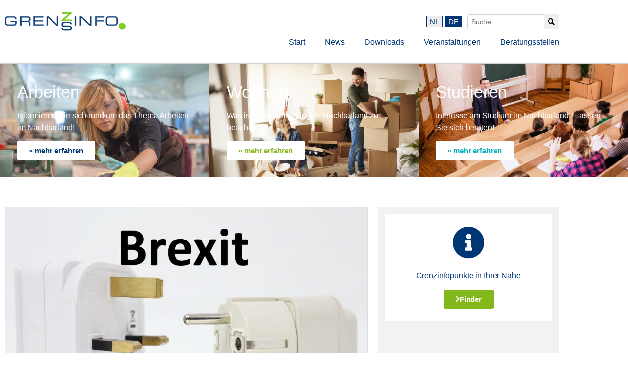

--- FILE ---
content_type: text/css
request_url: https://grenzinfo.eu/wp-content/themes/gip-theme/style.css?ver=6.9
body_size: 307
content:
/*!
	Theme Name: Grenzinfopunkt Theme
	Theme URI: https://github.com/pojome/elementor-hello-theme.git
	Description: The theme for Elementor plugin.
	Author: Elementor Team
	Author URI: https://elementor.com
	Version: 1.1.0
	Stable tag: 1.1.0
	Requires at least: 4.7
	Tested up to: 5.0
	License: GNU General Public License v3 or later.
	License URI: https://www.gnu.org/licenses/gpl-3.0.html
    Text Domain: gip
    Domain Path: /lang
	Tags: flexible-header, accessibility-ready, custom-colors, custom-menu, custom-logo, editor-style, featured-images, rtl-language-support, threaded-comments, translation-ready
*/

@import "dist/css/main.min.css";

--- FILE ---
content_type: text/css
request_url: https://grenzinfo.eu/wp-content/uploads/elementor/css/post-13432.css?ver=1769222635
body_size: 1749
content:
.elementor-13432 .elementor-element.elementor-element-3cf462f > .elementor-container > .elementor-column > .elementor-widget-wrap{align-content:center;align-items:center;}.elementor-13432 .elementor-element.elementor-element-3cf462f:not(.elementor-motion-effects-element-type-background), .elementor-13432 .elementor-element.elementor-element-3cf462f > .elementor-motion-effects-container > .elementor-motion-effects-layer{background-color:#ffffff;}.elementor-13432 .elementor-element.elementor-element-3cf462f{transition:background 0.3s, border 0.3s, border-radius 0.3s, box-shadow 0.3s;margin-top:25px;margin-bottom:0px;}.elementor-13432 .elementor-element.elementor-element-3cf462f > .elementor-background-overlay{transition:background 0.3s, border-radius 0.3s, opacity 0.3s;}.elementor-bc-flex-widget .elementor-13432 .elementor-element.elementor-element-1f90bea.elementor-column .elementor-widget-wrap{align-items:center;}.elementor-13432 .elementor-element.elementor-element-1f90bea.elementor-column.elementor-element[data-element_type="column"] > .elementor-widget-wrap.elementor-element-populated{align-content:center;align-items:center;}.elementor-13432 .elementor-element.elementor-element-1f90bea > .elementor-widget-wrap > .elementor-widget:not(.elementor-widget__width-auto):not(.elementor-widget__width-initial):not(:last-child):not(.elementor-absolute){margin-block-end:0px;}.elementor-13432 .elementor-element.elementor-element-1f90bea > .elementor-element-populated{padding:0px 0px 0px 10px;}.elementor-13432 .elementor-element.elementor-element-50b4cae{text-align:start;}.elementor-13432 .elementor-element.elementor-element-50b4cae img{width:100%;}.elementor-bc-flex-widget .elementor-13432 .elementor-element.elementor-element-f577cd7.elementor-column .elementor-widget-wrap{align-items:center;}.elementor-13432 .elementor-element.elementor-element-f577cd7.elementor-column.elementor-element[data-element_type="column"] > .elementor-widget-wrap.elementor-element-populated{align-content:center;align-items:center;}.elementor-13432 .elementor-element.elementor-element-f577cd7 > .elementor-widget-wrap > .elementor-widget:not(.elementor-widget__width-auto):not(.elementor-widget__width-initial):not(:last-child):not(.elementor-absolute){margin-block-end:0px;}.elementor-13432 .elementor-element.elementor-element-f577cd7 > .elementor-element-populated{padding:0px 10px 0px 0px;}.elementor-bc-flex-widget .elementor-13432 .elementor-element.elementor-element-75de82e.elementor-column .elementor-widget-wrap{align-items:center;}.elementor-13432 .elementor-element.elementor-element-75de82e.elementor-column.elementor-element[data-element_type="column"] > .elementor-widget-wrap.elementor-element-populated{align-content:center;align-items:center;}.elementor-13432 .elementor-element.elementor-element-75de82e > .elementor-widget-wrap > .elementor-widget:not(.elementor-widget__width-auto):not(.elementor-widget__width-initial):not(:last-child):not(.elementor-absolute){margin-block-end:0px;}.elementor-13432 .elementor-element.elementor-element-75de82e > .elementor-element-populated{padding:0px 0px 0px 0px;}.elementor-13432 .elementor-element.elementor-element-0653391 .elementor-menu-toggle{margin:0 auto;border-radius:0px;}.elementor-13432 .elementor-element.elementor-element-0653391 .elementor-nav-menu--main .elementor-item{color:#003674;fill:#003674;}.elementor-13432 .elementor-element.elementor-element-0653391 .elementor-nav-menu--main .elementor-item:hover,
					.elementor-13432 .elementor-element.elementor-element-0653391 .elementor-nav-menu--main .elementor-item.elementor-item-active,
					.elementor-13432 .elementor-element.elementor-element-0653391 .elementor-nav-menu--main .elementor-item.highlighted,
					.elementor-13432 .elementor-element.elementor-element-0653391 .elementor-nav-menu--main .elementor-item:focus{color:#82b81a;fill:#82b81a;}.elementor-13432 .elementor-element.elementor-element-0653391 .elementor-nav-menu--main .elementor-item.elementor-item-active{color:#82b81a;}.elementor-13432 .elementor-element.elementor-element-0653391 .elementor-nav-menu--dropdown a, .elementor-13432 .elementor-element.elementor-element-0653391 .elementor-menu-toggle{color:#003674;fill:#003674;}.elementor-13432 .elementor-element.elementor-element-0653391 .elementor-nav-menu--dropdown a:hover,
					.elementor-13432 .elementor-element.elementor-element-0653391 .elementor-nav-menu--dropdown a:focus,
					.elementor-13432 .elementor-element.elementor-element-0653391 .elementor-nav-menu--dropdown a.elementor-item-active,
					.elementor-13432 .elementor-element.elementor-element-0653391 .elementor-nav-menu--dropdown a.highlighted,
					.elementor-13432 .elementor-element.elementor-element-0653391 .elementor-menu-toggle:hover,
					.elementor-13432 .elementor-element.elementor-element-0653391 .elementor-menu-toggle:focus{color:#82b81a;}.elementor-13432 .elementor-element.elementor-element-0653391 .elementor-nav-menu--dropdown a:hover,
					.elementor-13432 .elementor-element.elementor-element-0653391 .elementor-nav-menu--dropdown a:focus,
					.elementor-13432 .elementor-element.elementor-element-0653391 .elementor-nav-menu--dropdown a.elementor-item-active,
					.elementor-13432 .elementor-element.elementor-element-0653391 .elementor-nav-menu--dropdown a.highlighted{background-color:#ffffff;}.elementor-13432 .elementor-element.elementor-element-0653391 .elementor-nav-menu--dropdown a.elementor-item-active{color:#003674;background-color:#ffffff;}.elementor-13432 .elementor-element.elementor-element-0653391 div.elementor-menu-toggle{color:#003674;}.elementor-13432 .elementor-element.elementor-element-0653391 div.elementor-menu-toggle svg{fill:#003674;}.elementor-13432 .elementor-element.elementor-element-0653391 div.elementor-menu-toggle:hover, .elementor-13432 .elementor-element.elementor-element-0653391 div.elementor-menu-toggle:focus{color:#003674;}.elementor-13432 .elementor-element.elementor-element-0653391 div.elementor-menu-toggle:hover svg, .elementor-13432 .elementor-element.elementor-element-0653391 div.elementor-menu-toggle:focus svg{fill:#003674;}.elementor-13432 .elementor-element.elementor-element-0653391{--nav-menu-icon-size:20px;}.elementor-13432 .elementor-element.elementor-element-48c55f1:not(.elementor-motion-effects-element-type-background), .elementor-13432 .elementor-element.elementor-element-48c55f1 > .elementor-motion-effects-container > .elementor-motion-effects-layer{background-color:#ffffff;}.elementor-13432 .elementor-element.elementor-element-48c55f1 > .elementor-container{min-height:50px;}.elementor-13432 .elementor-element.elementor-element-48c55f1{border-style:solid;border-width:0px 0px 1px 0px;border-color:#d1d1d1;transition:background 0.3s, border 0.3s, border-radius 0.3s, box-shadow 0.3s;}.elementor-13432 .elementor-element.elementor-element-48c55f1 > .elementor-background-overlay{transition:background 0.3s, border-radius 0.3s, opacity 0.3s;}.elementor-13432 .elementor-element.elementor-element-1f253b3 > .elementor-widget-container{margin:0px -20px 0px 0px;}.elementor-13432 .elementor-element.elementor-element-1f253b3 .elementor-menu-toggle{margin-left:auto;border-radius:0px;}.elementor-13432 .elementor-element.elementor-element-1f253b3 .elementor-nav-menu--main .elementor-item{color:#003674;fill:#003674;}.elementor-13432 .elementor-element.elementor-element-1f253b3 .elementor-nav-menu--main .elementor-item:hover,
					.elementor-13432 .elementor-element.elementor-element-1f253b3 .elementor-nav-menu--main .elementor-item.elementor-item-active,
					.elementor-13432 .elementor-element.elementor-element-1f253b3 .elementor-nav-menu--main .elementor-item.highlighted,
					.elementor-13432 .elementor-element.elementor-element-1f253b3 .elementor-nav-menu--main .elementor-item:focus{color:#82b81a;fill:#82b81a;}.elementor-13432 .elementor-element.elementor-element-1f253b3 .elementor-nav-menu--main .elementor-item.elementor-item-active{color:#82b81a;}.elementor-13432 .elementor-element.elementor-element-1f253b3 .elementor-nav-menu--dropdown a, .elementor-13432 .elementor-element.elementor-element-1f253b3 .elementor-menu-toggle{color:#003674;fill:#003674;}.elementor-13432 .elementor-element.elementor-element-1f253b3 .elementor-nav-menu--dropdown a:hover,
					.elementor-13432 .elementor-element.elementor-element-1f253b3 .elementor-nav-menu--dropdown a:focus,
					.elementor-13432 .elementor-element.elementor-element-1f253b3 .elementor-nav-menu--dropdown a.elementor-item-active,
					.elementor-13432 .elementor-element.elementor-element-1f253b3 .elementor-nav-menu--dropdown a.highlighted,
					.elementor-13432 .elementor-element.elementor-element-1f253b3 .elementor-menu-toggle:hover,
					.elementor-13432 .elementor-element.elementor-element-1f253b3 .elementor-menu-toggle:focus{color:#82b81a;}.elementor-13432 .elementor-element.elementor-element-1f253b3 .elementor-nav-menu--dropdown a:hover,
					.elementor-13432 .elementor-element.elementor-element-1f253b3 .elementor-nav-menu--dropdown a:focus,
					.elementor-13432 .elementor-element.elementor-element-1f253b3 .elementor-nav-menu--dropdown a.elementor-item-active,
					.elementor-13432 .elementor-element.elementor-element-1f253b3 .elementor-nav-menu--dropdown a.highlighted{background-color:#ffffff;}.elementor-13432 .elementor-element.elementor-element-1f253b3 .elementor-nav-menu--dropdown a.elementor-item-active{color:#003674;background-color:#ffffff;}.elementor-13432 .elementor-element.elementor-element-1f253b3 div.elementor-menu-toggle{color:#003674;}.elementor-13432 .elementor-element.elementor-element-1f253b3 div.elementor-menu-toggle svg{fill:#003674;}.elementor-13432 .elementor-element.elementor-element-1f253b3 div.elementor-menu-toggle:hover, .elementor-13432 .elementor-element.elementor-element-1f253b3 div.elementor-menu-toggle:focus{color:#003674;}.elementor-13432 .elementor-element.elementor-element-1f253b3 div.elementor-menu-toggle:hover svg, .elementor-13432 .elementor-element.elementor-element-1f253b3 div.elementor-menu-toggle:focus svg{fill:#003674;}.elementor-13432 .elementor-element.elementor-element-1f253b3{--nav-menu-icon-size:20px;}.elementor-13432 .elementor-element.elementor-element-9b3d8de{margin-top:0px;margin-bottom:50px;}.elementor-13432 .elementor-element.elementor-element-974769d:not(.elementor-motion-effects-element-type-background) > .elementor-widget-wrap, .elementor-13432 .elementor-element.elementor-element-974769d > .elementor-widget-wrap > .elementor-motion-effects-container > .elementor-motion-effects-layer{background-color:rgba(255,255,255,0);background-image:url("https://grenzinfo.eu/wp-content/uploads/2018/11/AdobeStock_103762316.jpeg");background-size:cover;}.elementor-13432 .elementor-element.elementor-element-974769d > .elementor-element-populated >  .elementor-background-overlay{background-color:transparent;background-image:linear-gradient(180deg, rgba(255,255,255,0) 0%, #003674 100%);opacity:0.95;}.elementor-13432 .elementor-element.elementor-element-974769d:hover > .elementor-element-populated >  .elementor-background-overlay{background-color:rgba(255,255,255,0);opacity:0;}.elementor-13432 .elementor-element.elementor-element-974769d > .elementor-element-populated{transition:background 0.3s, border 0.3s, border-radius 0.3s, box-shadow 0.3s;}.elementor-13432 .elementor-element.elementor-element-974769d > .elementor-element-populated > .elementor-background-overlay{transition:background 0.3s, border-radius 0.3s, opacity 0.3s;}.elementor-13432 .elementor-element.elementor-element-e811ffc .elementor-cta .elementor-cta__bg, .elementor-13432 .elementor-element.elementor-element-e811ffc .elementor-cta .elementor-cta__bg-overlay{transition-duration:1500ms;}.elementor-13432 .elementor-element.elementor-element-e811ffc .elementor-cta__content{min-height:100px;text-align:start;}.elementor-13432 .elementor-element.elementor-element-e811ffc .elementor-cta__title{font-size:34px;font-weight:400;}.elementor-13432 .elementor-element.elementor-element-e811ffc .elementor-cta__button{font-weight:700;color:#003674;background-color:#ffffff;border-width:0px;}.elementor-13432 .elementor-element.elementor-element-e811ffc .elementor-cta__button:hover{color:#ffffff;background-color:#003674;}.elementor-13432 .elementor-element.elementor-element-e811ffc .elementor-cta:not(:hover) .elementor-cta__bg-overlay{background-color:rgba(255,255,255,0);}.elementor-13432 .elementor-element.elementor-element-e811ffc .elementor-cta:hover .elementor-cta__bg-overlay{background-color:rgba(255,255,255,0);}.elementor-13432 .elementor-element.elementor-element-e848212:not(.elementor-motion-effects-element-type-background) > .elementor-widget-wrap, .elementor-13432 .elementor-element.elementor-element-e848212 > .elementor-widget-wrap > .elementor-motion-effects-container > .elementor-motion-effects-layer{background-image:url("https://grenzinfo.eu/wp-content/uploads/2018/11/AdobeStock_132666414.jpeg");background-size:cover;}.elementor-13432 .elementor-element.elementor-element-e848212 > .elementor-element-populated >  .elementor-background-overlay{background-color:transparent;background-image:linear-gradient(180deg, rgba(255,255,255,0) 0%, #82b81a 100%);opacity:0.89;}.elementor-13432 .elementor-element.elementor-element-e848212:hover > .elementor-element-populated >  .elementor-background-overlay{background-color:rgba(255,255,255,0);opacity:0;}.elementor-13432 .elementor-element.elementor-element-e848212 > .elementor-element-populated{transition:background 0.3s, border 0.3s, border-radius 0.3s, box-shadow 0.3s;}.elementor-13432 .elementor-element.elementor-element-e848212 > .elementor-element-populated > .elementor-background-overlay{transition:background 0.3s, border-radius 0.3s, opacity 0.3s;}.elementor-13432 .elementor-element.elementor-element-cda5f39 .elementor-cta .elementor-cta__bg, .elementor-13432 .elementor-element.elementor-element-cda5f39 .elementor-cta .elementor-cta__bg-overlay{transition-duration:1500ms;}.elementor-13432 .elementor-element.elementor-element-cda5f39 .elementor-cta__content{min-height:100px;text-align:start;}.elementor-13432 .elementor-element.elementor-element-cda5f39 .elementor-cta__title{font-size:34px;font-weight:400;}.elementor-13432 .elementor-element.elementor-element-cda5f39 .elementor-cta__button{font-weight:700;color:#82b81a;background-color:#ffffff;border-width:0px;}.elementor-13432 .elementor-element.elementor-element-cda5f39 .elementor-cta__button:hover{color:#ffffff;background-color:#82b81a;}.elementor-13432 .elementor-element.elementor-element-cda5f39 .elementor-cta__bg{filter:brightness( 100% ) contrast( 100% ) saturate( 100% ) blur( 0px ) hue-rotate( 0deg );}.elementor-13432 .elementor-element.elementor-element-cda5f39 .elementor-cta:hover .elementor-cta__bg-overlay{background-color:rgba(255,255,255,0);}.elementor-13432 .elementor-element.elementor-element-cc88c7d:not(.elementor-motion-effects-element-type-background) > .elementor-widget-wrap, .elementor-13432 .elementor-element.elementor-element-cc88c7d > .elementor-widget-wrap > .elementor-motion-effects-container > .elementor-motion-effects-layer{background-image:url("https://grenzinfo.eu/wp-content/uploads/2018/11/AdobeStock_105524085.jpeg");background-size:cover;}.elementor-13432 .elementor-element.elementor-element-cc88c7d > .elementor-element-populated >  .elementor-background-overlay{background-color:transparent;background-image:linear-gradient(180deg, rgba(255,255,255,0) 0%, #02afbd 100%);opacity:0.95;}.elementor-13432 .elementor-element.elementor-element-cc88c7d:hover > .elementor-element-populated >  .elementor-background-overlay{background-color:rgba(255,255,255,0);opacity:0;}.elementor-13432 .elementor-element.elementor-element-cc88c7d > .elementor-element-populated{transition:background 0.3s, border 0.3s, border-radius 0.3s, box-shadow 0.3s;}.elementor-13432 .elementor-element.elementor-element-cc88c7d > .elementor-element-populated > .elementor-background-overlay{transition:background 0.3s, border-radius 0.3s, opacity 0.3s;}.elementor-13432 .elementor-element.elementor-element-ffb2fdf .elementor-cta .elementor-cta__bg, .elementor-13432 .elementor-element.elementor-element-ffb2fdf .elementor-cta .elementor-cta__bg-overlay{transition-duration:1500ms;}.elementor-13432 .elementor-element.elementor-element-ffb2fdf .elementor-cta__content{min-height:100px;text-align:start;}.elementor-13432 .elementor-element.elementor-element-ffb2fdf .elementor-cta__title{font-size:34px;font-weight:400;}.elementor-13432 .elementor-element.elementor-element-ffb2fdf .elementor-cta__button{font-weight:700;color:#02afbd;background-color:#ffffff;border-width:0px;}.elementor-13432 .elementor-element.elementor-element-ffb2fdf .elementor-cta__button:hover{color:#ffffff;background-color:#02afbd;}.elementor-13432 .elementor-element.elementor-element-ffb2fdf .elementor-cta:not(:hover) .elementor-cta__bg-overlay{background-color:rgba(255,255,255,0);}.elementor-13432 .elementor-element.elementor-element-ffb2fdf .elementor-cta:hover .elementor-cta__bg-overlay{background-color:rgba(255,255,255,0);}.elementor-theme-builder-content-area{height:400px;}.elementor-location-header:before, .elementor-location-footer:before{content:"";display:table;clear:both;}@media(min-width:767px){.elementor-13432 .elementor-element.elementor-element-1f90bea{width:22.456%;}.elementor-13432 .elementor-element.elementor-element-f577cd7{width:61.051%;}.elementor-13432 .elementor-element.elementor-element-75de82e{width:16.489%;}}@media(max-width:1024px){.elementor-13432 .elementor-element.elementor-element-3cf462f{margin-top:15px;margin-bottom:0px;padding:0px 0px 0px 0px;}.elementor-13432 .elementor-element.elementor-element-50b4cae > .elementor-widget-container{margin:0px 0px 0px 0px;padding:0px 0px 0px 0px;}.elementor-13432 .elementor-element.elementor-element-50b4cae{text-align:start;}.elementor-13432 .elementor-element.elementor-element-50b4cae img{max-width:100%;}.elementor-13432 .elementor-element.elementor-element-f577cd7 > .elementor-element-populated{padding:0px 10px 0px 0px;}.elementor-13432 .elementor-element.elementor-element-75de82e > .elementor-element-populated{margin:0px 0px 0px 0px;--e-column-margin-right:0px;--e-column-margin-left:0px;padding:0px 0px 0px 0px;}}@media(max-width:766px){.elementor-13432 .elementor-element.elementor-element-3cf462f{padding:0px 0px 10px 0px;}.elementor-13432 .elementor-element.elementor-element-1f90bea{width:40%;}.elementor-13432 .elementor-element.elementor-element-50b4cae{text-align:center;}.elementor-13432 .elementor-element.elementor-element-50b4cae img{width:100%;}.elementor-13432 .elementor-element.elementor-element-f577cd7{width:45%;}.elementor-13432 .elementor-element.elementor-element-75de82e{width:15%;}.elementor-13432 .elementor-element.elementor-element-75de82e > .elementor-element-populated{padding:0px 0px 0px 0px;}.elementor-13432 .elementor-element.elementor-element-0653391 > .elementor-widget-container{margin:0px 0px 0px 0px;padding:0px 0px 0px 0px;}.elementor-13432 .elementor-element.elementor-element-0653391 .elementor-nav-menu--dropdown .elementor-item, .elementor-13432 .elementor-element.elementor-element-0653391 .elementor-nav-menu--dropdown  .elementor-sub-item{font-size:21px;}.elementor-13432 .elementor-element.elementor-element-1f253b3 > .elementor-widget-container{margin:0px 0px 0px 0px;padding:0px 0px 20px 0px;}.elementor-13432 .elementor-element.elementor-element-1f253b3 .elementor-nav-menu--dropdown .elementor-item, .elementor-13432 .elementor-element.elementor-element-1f253b3 .elementor-nav-menu--dropdown  .elementor-sub-item{font-size:21px;}.elementor-13432 .elementor-element.elementor-element-e811ffc .elementor-cta__content{min-height:225px;}.elementor-13432 .elementor-element.elementor-element-cda5f39 .elementor-cta__content{min-height:225px;}.elementor-13432 .elementor-element.elementor-element-ffb2fdf .elementor-cta__content{min-height:225px;}}

--- FILE ---
content_type: text/css
request_url: https://grenzinfo.eu/wp-content/uploads/elementor/css/post-4556.css?ver=1769222516
body_size: 1006
content:
.elementor-4556 .elementor-element.elementor-element-10aa4692:not(.elementor-motion-effects-element-type-background), .elementor-4556 .elementor-element.elementor-element-10aa4692 > .elementor-motion-effects-container > .elementor-motion-effects-layer{background-color:#003674;}.elementor-4556 .elementor-element.elementor-element-10aa4692{transition:background 0.3s, border 0.3s, border-radius 0.3s, box-shadow 0.3s;margin-top:40px;margin-bottom:0px;}.elementor-4556 .elementor-element.elementor-element-10aa4692 > .elementor-background-overlay{transition:background 0.3s, border-radius 0.3s, opacity 0.3s;}.elementor-4556 .elementor-element.elementor-element-1d09adb1{--spacer-size:50px;}.elementor-4556 .elementor-element.elementor-element-262af05c:not(.elementor-motion-effects-element-type-background), .elementor-4556 .elementor-element.elementor-element-262af05c > .elementor-motion-effects-container > .elementor-motion-effects-layer{background-color:#003674;}.elementor-4556 .elementor-element.elementor-element-262af05c{transition:background 0.3s, border 0.3s, border-radius 0.3s, box-shadow 0.3s;}.elementor-4556 .elementor-element.elementor-element-262af05c > .elementor-background-overlay{transition:background 0.3s, border-radius 0.3s, opacity 0.3s;}.elementor-4556 .elementor-element.elementor-element-ffa93e3 > .elementor-widget-wrap > .elementor-widget:not(.elementor-widget__width-auto):not(.elementor-widget__width-initial):not(:last-child):not(.elementor-absolute){margin-block-end:5px;}.elementor-4556 .elementor-element.elementor-element-1af1e4c9 .elementor-icon-list-icon i{transition:color 0.3s;}.elementor-4556 .elementor-element.elementor-element-1af1e4c9 .elementor-icon-list-icon svg{transition:fill 0.3s;}.elementor-4556 .elementor-element.elementor-element-1af1e4c9{--e-icon-list-icon-size:14px;--icon-vertical-offset:0px;}.elementor-4556 .elementor-element.elementor-element-1af1e4c9 .elementor-icon-list-item > .elementor-icon-list-text, .elementor-4556 .elementor-element.elementor-element-1af1e4c9 .elementor-icon-list-item > a{font-size:16px;font-weight:700;}.elementor-4556 .elementor-element.elementor-element-1af1e4c9 .elementor-icon-list-text{color:#ffffff;transition:color 0.3s;}.elementor-4556 .elementor-element.elementor-element-3b506893 .elementor-icon-list-icon i{transition:color 0.3s;}.elementor-4556 .elementor-element.elementor-element-3b506893 .elementor-icon-list-icon svg{transition:fill 0.3s;}.elementor-4556 .elementor-element.elementor-element-3b506893{--e-icon-list-icon-size:14px;--icon-vertical-offset:0px;}.elementor-4556 .elementor-element.elementor-element-3b506893 .elementor-icon-list-item > .elementor-icon-list-text, .elementor-4556 .elementor-element.elementor-element-3b506893 .elementor-icon-list-item > a{font-size:13px;line-height:2em;}.elementor-4556 .elementor-element.elementor-element-3b506893 .elementor-icon-list-text{color:#ffffff;transition:color 0.3s;}.elementor-4556 .elementor-element.elementor-element-b0056da > .elementor-widget-wrap > .elementor-widget:not(.elementor-widget__width-auto):not(.elementor-widget__width-initial):not(:last-child):not(.elementor-absolute){margin-block-end:5px;}.elementor-4556 .elementor-element.elementor-element-8b24315 .elementor-icon-list-icon i{transition:color 0.3s;}.elementor-4556 .elementor-element.elementor-element-8b24315 .elementor-icon-list-icon svg{transition:fill 0.3s;}.elementor-4556 .elementor-element.elementor-element-8b24315{--e-icon-list-icon-size:14px;--icon-vertical-offset:0px;}.elementor-4556 .elementor-element.elementor-element-8b24315 .elementor-icon-list-item > .elementor-icon-list-text, .elementor-4556 .elementor-element.elementor-element-8b24315 .elementor-icon-list-item > a{font-size:16px;font-weight:700;}.elementor-4556 .elementor-element.elementor-element-8b24315 .elementor-icon-list-text{color:#ffffff;transition:color 0.3s;}.elementor-4556 .elementor-element.elementor-element-36122842 .elementor-icon-list-icon i{transition:color 0.3s;}.elementor-4556 .elementor-element.elementor-element-36122842 .elementor-icon-list-icon svg{transition:fill 0.3s;}.elementor-4556 .elementor-element.elementor-element-36122842{--e-icon-list-icon-size:14px;--icon-vertical-offset:0px;}.elementor-4556 .elementor-element.elementor-element-36122842 .elementor-icon-list-item > .elementor-icon-list-text, .elementor-4556 .elementor-element.elementor-element-36122842 .elementor-icon-list-item > a{font-size:16px;font-weight:700;}.elementor-4556 .elementor-element.elementor-element-36122842 .elementor-icon-list-text{color:#ffffff;transition:color 0.3s;}.elementor-4556 .elementor-element.elementor-element-35fa255b > .elementor-widget-wrap > .elementor-widget:not(.elementor-widget__width-auto):not(.elementor-widget__width-initial):not(:last-child):not(.elementor-absolute){margin-block-end:5px;}.elementor-4556 .elementor-element.elementor-element-23f0165e .elementor-icon-list-icon i{transition:color 0.3s;}.elementor-4556 .elementor-element.elementor-element-23f0165e .elementor-icon-list-icon svg{transition:fill 0.3s;}.elementor-4556 .elementor-element.elementor-element-23f0165e{--e-icon-list-icon-size:14px;--icon-vertical-offset:0px;}.elementor-4556 .elementor-element.elementor-element-23f0165e .elementor-icon-list-item > .elementor-icon-list-text, .elementor-4556 .elementor-element.elementor-element-23f0165e .elementor-icon-list-item > a{font-size:16px;font-weight:700;}.elementor-4556 .elementor-element.elementor-element-23f0165e .elementor-icon-list-text{color:#ffffff;transition:color 0.3s;}.elementor-4556 .elementor-element.elementor-element-7cf18b4d .elementor-icon-list-icon i{transition:color 0.3s;}.elementor-4556 .elementor-element.elementor-element-7cf18b4d .elementor-icon-list-icon svg{transition:fill 0.3s;}.elementor-4556 .elementor-element.elementor-element-7cf18b4d{--e-icon-list-icon-size:14px;--icon-vertical-offset:0px;}.elementor-4556 .elementor-element.elementor-element-7cf18b4d .elementor-icon-list-item > .elementor-icon-list-text, .elementor-4556 .elementor-element.elementor-element-7cf18b4d .elementor-icon-list-item > a{font-size:13px;line-height:2em;}.elementor-4556 .elementor-element.elementor-element-7cf18b4d .elementor-icon-list-text{color:#ffffff;transition:color 0.3s;}.elementor-4556 .elementor-element.elementor-element-1aa3da2e > .elementor-widget-wrap > .elementor-widget:not(.elementor-widget__width-auto):not(.elementor-widget__width-initial):not(:last-child):not(.elementor-absolute){margin-block-end:5px;}.elementor-4556 .elementor-element.elementor-element-2aeb455e .elementor-icon-list-icon i{transition:color 0.3s;}.elementor-4556 .elementor-element.elementor-element-2aeb455e .elementor-icon-list-icon svg{transition:fill 0.3s;}.elementor-4556 .elementor-element.elementor-element-2aeb455e{--e-icon-list-icon-size:14px;--icon-vertical-offset:0px;}.elementor-4556 .elementor-element.elementor-element-2aeb455e .elementor-icon-list-item > .elementor-icon-list-text, .elementor-4556 .elementor-element.elementor-element-2aeb455e .elementor-icon-list-item > a{font-size:16px;font-weight:700;}.elementor-4556 .elementor-element.elementor-element-2aeb455e .elementor-icon-list-text{color:#ffffff;transition:color 0.3s;}.elementor-4556 .elementor-element.elementor-element-6c61f76b .elementor-icon-list-icon i{transition:color 0.3s;}.elementor-4556 .elementor-element.elementor-element-6c61f76b .elementor-icon-list-icon svg{transition:fill 0.3s;}.elementor-4556 .elementor-element.elementor-element-6c61f76b{--e-icon-list-icon-size:14px;--icon-vertical-offset:0px;}.elementor-4556 .elementor-element.elementor-element-6c61f76b .elementor-icon-list-item > .elementor-icon-list-text, .elementor-4556 .elementor-element.elementor-element-6c61f76b .elementor-icon-list-item > a{font-size:13px;line-height:2em;}.elementor-4556 .elementor-element.elementor-element-6c61f76b .elementor-icon-list-text{color:#ffffff;transition:color 0.3s;}.elementor-4556 .elementor-element.elementor-element-3c804a2c:not(.elementor-motion-effects-element-type-background), .elementor-4556 .elementor-element.elementor-element-3c804a2c > .elementor-motion-effects-container > .elementor-motion-effects-layer{background-color:#003674;}.elementor-4556 .elementor-element.elementor-element-3c804a2c{transition:background 0.3s, border 0.3s, border-radius 0.3s, box-shadow 0.3s;}.elementor-4556 .elementor-element.elementor-element-3c804a2c > .elementor-background-overlay{transition:background 0.3s, border-radius 0.3s, opacity 0.3s;}.elementor-4556 .elementor-element.elementor-element-51b2a794{--spacer-size:30px;}.elementor-4556 .elementor-element.elementor-element-a86d346:not(.elementor-motion-effects-element-type-background), .elementor-4556 .elementor-element.elementor-element-a86d346 > .elementor-motion-effects-container > .elementor-motion-effects-layer{background-color:#003674;}.elementor-4556 .elementor-element.elementor-element-a86d346 > .elementor-background-overlay{background-color:rgba(2,0,0,0.71);opacity:0.5;transition:background 0.3s, border-radius 0.3s, opacity 0.3s;}.elementor-4556 .elementor-element.elementor-element-a86d346{transition:background 0.3s, border 0.3s, border-radius 0.3s, box-shadow 0.3s;}.elementor-4556 .elementor-element.elementor-element-3ed954ed .elementor-icon-list-icon i{color:var( --e-global-color-6f099c09 );transition:color 0.3s;}.elementor-4556 .elementor-element.elementor-element-3ed954ed .elementor-icon-list-icon svg{fill:var( --e-global-color-6f099c09 );transition:fill 0.3s;}.elementor-4556 .elementor-element.elementor-element-3ed954ed{--e-icon-list-icon-size:14px;--icon-vertical-offset:0px;}.elementor-4556 .elementor-element.elementor-element-3ed954ed .elementor-icon-list-icon{padding-inline-end:0px;}.elementor-4556 .elementor-element.elementor-element-3ed954ed .elementor-icon-list-item > .elementor-icon-list-text, .elementor-4556 .elementor-element.elementor-element-3ed954ed .elementor-icon-list-item > a{font-size:14px;}.elementor-4556 .elementor-element.elementor-element-3ed954ed .elementor-icon-list-text{color:#ffffff;transition:color 0.3s;}.elementor-bc-flex-widget .elementor-4556 .elementor-element.elementor-element-38a5621e.elementor-column .elementor-widget-wrap{align-items:center;}.elementor-4556 .elementor-element.elementor-element-38a5621e.elementor-column.elementor-element[data-element_type="column"] > .elementor-widget-wrap.elementor-element-populated{align-content:center;align-items:center;}.elementor-4556 .elementor-element.elementor-element-3c67880c .elementor-icon-list-icon i{transition:color 0.3s;}.elementor-4556 .elementor-element.elementor-element-3c67880c .elementor-icon-list-icon svg{transition:fill 0.3s;}.elementor-4556 .elementor-element.elementor-element-3c67880c{--e-icon-list-icon-size:14px;--icon-vertical-offset:0px;}.elementor-4556 .elementor-element.elementor-element-3c67880c .elementor-icon-list-icon{padding-inline-end:13px;}.elementor-4556 .elementor-element.elementor-element-3c67880c .elementor-icon-list-item > .elementor-icon-list-text, .elementor-4556 .elementor-element.elementor-element-3c67880c .elementor-icon-list-item > a{font-size:14px;}.elementor-4556 .elementor-element.elementor-element-3c67880c .elementor-icon-list-text{color:#ffffff;transition:color 0.3s;}.elementor-theme-builder-content-area{height:400px;}.elementor-location-header:before, .elementor-location-footer:before{content:"";display:table;clear:both;}@media(max-width:1024px){.elementor-4556 .elementor-element.elementor-element-3ed954ed{--e-icon-list-icon-size:12px;}.elementor-4556 .elementor-element.elementor-element-3ed954ed .elementor-icon-list-item > .elementor-icon-list-text, .elementor-4556 .elementor-element.elementor-element-3ed954ed .elementor-icon-list-item > a{font-size:14px;}.elementor-4556 .elementor-element.elementor-element-3c67880c{--e-icon-list-icon-size:12px;}.elementor-4556 .elementor-element.elementor-element-3c67880c .elementor-icon-list-item > .elementor-icon-list-text, .elementor-4556 .elementor-element.elementor-element-3c67880c .elementor-icon-list-item > a{font-size:14px;}}

--- FILE ---
content_type: text/css
request_url: https://grenzinfo.eu/wp-content/uploads/elementor/css/post-5526.css?ver=1769222578
body_size: 682
content:
.elementor-5526 .elementor-element.elementor-element-9b52f84{margin-top:15px;margin-bottom:0px;}.elementor-5526 .elementor-element.elementor-element-a0ca1b8 > .elementor-widget-wrap > .elementor-widget:not(.elementor-widget__width-auto):not(.elementor-widget__width-initial):not(:last-child):not(.elementor-absolute){margin-block-end:20px;}.elementor-5526 .elementor-element.elementor-element-20e118c{text-align:end;}.elementor-5526 .elementor-element.elementor-element-20e118c img{border-style:solid;border-width:1px 1px 1px 1px;border-color:#dddddd;}.elementor-5526 .elementor-element.elementor-element-20e118c .widget-image-caption{color:#919191;font-size:12px;margin-block-start:8px;}.elementor-5526 .elementor-element.elementor-element-3d09c3f > .elementor-widget-container{margin:0px 0px -22px 0px;}.elementor-5526 .elementor-element.elementor-element-0eba91e > .elementor-widget-container{margin:0px 0px 0px 0px;}.elementor-5526 .elementor-element.elementor-element-1b44aaf .elementor-heading-title{color:#82b81a;}.elementor-5526 .elementor-element.elementor-element-2e07bd4:not(.elementor-motion-effects-element-type-background) > .elementor-widget-wrap, .elementor-5526 .elementor-element.elementor-element-2e07bd4 > .elementor-widget-wrap > .elementor-motion-effects-container > .elementor-motion-effects-layer{background-color:#f2f2f2;}.elementor-5526 .elementor-element.elementor-element-2e07bd4 > .elementor-element-populated{transition:background 0.3s, border 0.3s, border-radius 0.3s, box-shadow 0.3s;margin:10px 0px 0px 10px;--e-column-margin-right:0px;--e-column-margin-left:10px;padding:15px 15px 15px 15px;}.elementor-5526 .elementor-element.elementor-element-2e07bd4 > .elementor-element-populated > .elementor-background-overlay{transition:background 0.3s, border-radius 0.3s, opacity 0.3s;}.elementor-5526 .elementor-element.elementor-element-8e83c31:not(.elementor-motion-effects-element-type-background) > .elementor-widget-wrap, .elementor-5526 .elementor-element.elementor-element-8e83c31 > .elementor-widget-wrap > .elementor-motion-effects-container > .elementor-motion-effects-layer{background-color:#ffffff;}.elementor-5526 .elementor-element.elementor-element-8e83c31 > .elementor-widget-wrap > .elementor-widget:not(.elementor-widget__width-auto):not(.elementor-widget__width-initial):not(:last-child):not(.elementor-absolute){margin-block-end:0px;}.elementor-5526 .elementor-element.elementor-element-8e83c31 > .elementor-element-populated{transition:background 0.3s, border 0.3s, border-radius 0.3s, box-shadow 0.3s;padding:25px 0px 25px 0px;}.elementor-5526 .elementor-element.elementor-element-8e83c31 > .elementor-element-populated > .elementor-background-overlay{transition:background 0.3s, border-radius 0.3s, opacity 0.3s;}.elementor-5526 .elementor-element.elementor-element-e5ac10f .elementor-icon-wrapper{text-align:center;}.elementor-5526 .elementor-element.elementor-element-e5ac10f.elementor-view-stacked .elementor-icon{background-color:#003674;}.elementor-5526 .elementor-element.elementor-element-e5ac10f.elementor-view-framed .elementor-icon, .elementor-5526 .elementor-element.elementor-element-e5ac10f.elementor-view-default .elementor-icon{color:#003674;border-color:#003674;}.elementor-5526 .elementor-element.elementor-element-e5ac10f.elementor-view-framed .elementor-icon, .elementor-5526 .elementor-element.elementor-element-e5ac10f.elementor-view-default .elementor-icon svg{fill:#003674;}.elementor-5526 .elementor-element.elementor-element-e5ac10f .elementor-icon{font-size:66px;}.elementor-5526 .elementor-element.elementor-element-e5ac10f .elementor-icon svg{height:66px;}.elementor-5526 .elementor-element.elementor-element-8d3a3bb > .elementor-widget-container{margin:20px 0px 20px 0px;}.elementor-5526 .elementor-element.elementor-element-8d3a3bb{text-align:center;}.elementor-5526 .elementor-element.elementor-element-7913fb9 .elementor-button-content-wrapper{flex-direction:row;}.elementor-5526 .elementor-element.elementor-element-7913fb9 .elementor-button{font-weight:700;}@media(max-width:1024px){.elementor-5526 .elementor-element.elementor-element-2e07bd4 > .elementor-element-populated{margin:0px 0px 0px 0px;--e-column-margin-right:0px;--e-column-margin-left:0px;}}@media(max-width:1024px) and (min-width:767px){.elementor-5526 .elementor-element.elementor-element-a0ca1b8{width:100%;}.elementor-5526 .elementor-element.elementor-element-2e07bd4{width:100%;}}@media(max-width:766px){.elementor-5526 .elementor-element.elementor-element-20e118c{text-align:start;}.elementor-5526 .elementor-element.elementor-element-0eba91e .elementor-heading-title{font-size:28px;}}

--- FILE ---
content_type: text/css
request_url: https://grenzinfo.eu/wp-content/uploads/elementor/css/post-10658.css?ver=1769222517
body_size: 766
content:
.elementor-10658 .elementor-element.elementor-element-cc29f28{transition:background 0.3s, border 0.3s, border-radius 0.3s, box-shadow 0.3s;padding:0px 0px 0px 0px;}.elementor-10658 .elementor-element.elementor-element-cc29f28 > .elementor-background-overlay{transition:background 0.3s, border-radius 0.3s, opacity 0.3s;}.elementor-bc-flex-widget .elementor-10658 .elementor-element.elementor-element-f7007d8.elementor-column .elementor-widget-wrap{align-items:center;}.elementor-10658 .elementor-element.elementor-element-f7007d8.elementor-column.elementor-element[data-element_type="column"] > .elementor-widget-wrap.elementor-element-populated{align-content:center;align-items:center;}.elementor-10658 .elementor-element.elementor-element-f7007d8 > .elementor-widget-wrap > .elementor-widget:not(.elementor-widget__width-auto):not(.elementor-widget__width-initial):not(:last-child):not(.elementor-absolute){margin-block-end:0px;}.elementor-10658 .elementor-element.elementor-element-f7007d8 > .elementor-element-populated{transition:background 0.3s, border 0.3s, border-radius 0.3s, box-shadow 0.3s;margin:0px 0px 0px 0px;--e-column-margin-right:0px;--e-column-margin-left:0px;padding:27px 27px 27px 27px;}.elementor-10658 .elementor-element.elementor-element-f7007d8 > .elementor-element-populated > .elementor-background-overlay{transition:background 0.3s, border-radius 0.3s, opacity 0.3s;}.elementor-10658 .elementor-element.elementor-element-c0f7fe9 > .elementor-widget-container{margin:0px 0px 23px 0px;}.elementor-10658 .elementor-element.elementor-element-c0f7fe9{text-align:center;}.elementor-10658 .elementor-element.elementor-element-21e759b .elementor-icon-list-items:not(.elementor-inline-items) .elementor-icon-list-item:not(:last-child){padding-block-end:calc(12px/2);}.elementor-10658 .elementor-element.elementor-element-21e759b .elementor-icon-list-items:not(.elementor-inline-items) .elementor-icon-list-item:not(:first-child){margin-block-start:calc(12px/2);}.elementor-10658 .elementor-element.elementor-element-21e759b .elementor-icon-list-items.elementor-inline-items .elementor-icon-list-item{margin-inline:calc(12px/2);}.elementor-10658 .elementor-element.elementor-element-21e759b .elementor-icon-list-items.elementor-inline-items{margin-inline:calc(-12px/2);}.elementor-10658 .elementor-element.elementor-element-21e759b .elementor-icon-list-items.elementor-inline-items .elementor-icon-list-item:after{inset-inline-end:calc(-12px/2);}.elementor-10658 .elementor-element.elementor-element-21e759b .elementor-icon-list-item:not(:last-child):after{content:"";width:44%;border-color:#a5a5a5;}.elementor-10658 .elementor-element.elementor-element-21e759b .elementor-icon-list-items:not(.elementor-inline-items) .elementor-icon-list-item:not(:last-child):after{border-block-start-style:solid;border-block-start-width:2px;}.elementor-10658 .elementor-element.elementor-element-21e759b .elementor-icon-list-items.elementor-inline-items .elementor-icon-list-item:not(:last-child):after{border-inline-start-style:solid;}.elementor-10658 .elementor-element.elementor-element-21e759b .elementor-inline-items .elementor-icon-list-item:not(:last-child):after{border-inline-start-width:2px;}.elementor-10658 .elementor-element.elementor-element-21e759b .elementor-icon-list-icon i{transition:color 0.3s;}.elementor-10658 .elementor-element.elementor-element-21e759b .elementor-icon-list-icon svg{transition:fill 0.3s;}.elementor-10658 .elementor-element.elementor-element-21e759b{--e-icon-list-icon-size:14px;--icon-vertical-offset:0px;}.elementor-10658 .elementor-element.elementor-element-21e759b .elementor-icon-list-item > .elementor-icon-list-text, .elementor-10658 .elementor-element.elementor-element-21e759b .elementor-icon-list-item > a{font-size:20px;font-weight:400;}.elementor-10658 .elementor-element.elementor-element-21e759b .elementor-icon-list-text{color:#003674;transition:color 0.3s;}.elementor-10658 .elementor-element.elementor-element-21e759b .elementor-icon-list-item:hover .elementor-icon-list-text{color:#82b81a;}#elementor-popup-modal-10658 .dialog-widget-content{animation-duration:0.5s;background-color:#FFFFFF;border-radius:10px 10px 10px 10px;box-shadow:2px 8px 23px 3px rgba(0,0,0,0.2);}#elementor-popup-modal-10658{background-color:rgba(0,0,0,.8);justify-content:center;align-items:center;pointer-events:all;}#elementor-popup-modal-10658 .dialog-message{width:45vw;height:auto;}#elementor-popup-modal-10658 .dialog-close-button{display:flex;}@media(max-width:1024px){.elementor-10658 .elementor-element.elementor-element-c0f7fe9{text-align:center;}#elementor-popup-modal-10658 .dialog-message{width:93vw;}}@media(max-width:766px){.elementor-10658 .elementor-element.elementor-element-f7007d8 > .elementor-element-populated{margin:0px 0px 0px 0px;--e-column-margin-right:0px;--e-column-margin-left:0px;padding:10px 10px 10px 10px;}.elementor-10658 .elementor-element.elementor-element-21e759b > .elementor-widget-container{margin:0px 0px 0px 0px;padding:0px 0px 0px 0px;}}